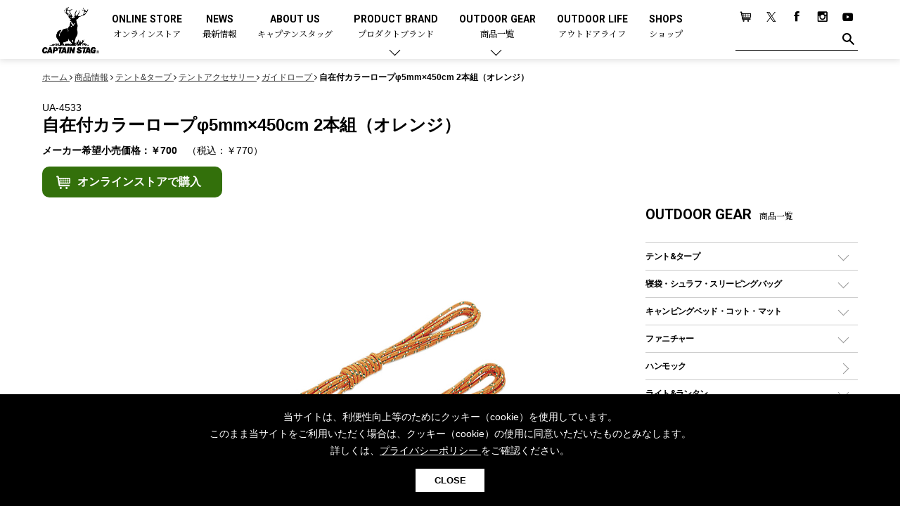

--- FILE ---
content_type: text/html; charset=UTF-8
request_url: https://www.captainstag.net/products/UA-4533.html
body_size: 72026
content:
<!DOCTYPE html>
<html dir="ltr" lang="ja">
<head>
<meta charset="UTF-8">
<meta name="viewport" content="width=device-width, user-scalable=no, initial-scale=1, maximum-scale=1">
<meta name="format-detection" content="telephone=no">
<meta http-equiv="X-UA-Compatible" content="IE=Edge, chrome=1">
<meta http-equiv="imagetoolbar" content="no">
<meta name="keywords" content="アウトドア用品,キャンプ用品,メーカー,ブランド,CAPTAIN STAG,キャプテンスタッグ">
<meta property="og:site_name" content="キャプテンスタッグ｜アウトドア用品総合ブランド">
<meta name="author" content="キャプテンスタッグ株式会社">
<meta name="description" content="アウトドア用品総合ブランド-キャプテンスタッグのガイドロープ【UA-4533 自在付カラーロープφ5mm×450cm 2本組（オレンジ）】をご紹介します。幅広いジャンルと豊富なラインナップ、そして細部までこだわり抜いて作り込まれるキャプテンスタッグのアウトドアギア。ソロキャンプやファミリーキャンプ、他にも多種多様な皆様のアウトドアライフをキャプテンスタッグのアウトドアギアで楽しみましょう。">
<meta property="og:title" content="自在付カラーロープφ5mm×450cm 2本組（オレンジ）">
<meta property="og:url" content="https://www.captainstag.net/products/UA-4533.html">
<meta property="og:image" content="https://www.captainstag.net/share/images/captainstag_ogp.jpg">
<meta property="og:description" content="アウトドア用品総合ブランド-キャプテンスタッグのガイドロープ【UA-4533 自在付カラーロープφ5mm×450cm 2本組（オレンジ）】をご紹介します。幅広いジャンルと豊富なラインナップ、そして細部までこだわり抜いて作り込まれるキャプテンスタッグのアウトドアギア。ソロキャンプやファミリーキャンプ、他にも多種多様な皆様のアウトドアライフをキャプテンスタッグのアウトドアギアで楽しみましょう。">
<meta property="og:type" content="article">
<meta name="robots" content="max-image-preview:large">
<link href="/share/css/common.css?v=1.07" rel="stylesheet" type="text/css" media="all">
<link rel="apple-touch-icon" href="/share/images/ios.png">
<link rel="icon" type="image/x-icon" href="/favicon.ico">
<link rel="Shortcut Icon" type="image/x-icon" href="/favicon.ico">
<!-- Global site tag (gtag.js) - Google Analytics -->
<script async src="https://www.googletagmanager.com/gtag/js?id=UA-10907686-7"></script>
<script>
  window.dataLayer = window.dataLayer || [];
  function gtag(){dataLayer.push(arguments);}
  gtag('js', new Date());

  gtag('config', 'UA-10907686-7');
</script>
<!-- Google Tag Manager -->
<script>(function(w,d,s,l,i){w[l]=w[l]||[];w[l].push({'gtm.start':
new Date().getTime(),event:'gtm.js'});var f=d.getElementsByTagName(s)[0],
j=d.createElement(s),dl=l!='dataLayer'?'&l='+l:'';j.async=true;j.src=
'https://www.googletagmanager.com/gtm.js?id='+i+dl;f.parentNode.insertBefore(j,f);
})(window,document,'script','dataLayer','GTM-5RFVTHT');</script>
<!-- End Google Tag Manager -->

<link rel="canonical" href="https://www.captainstag.net/products/UA-4533.html">
<title>自在付カラーロープφ5mm×450cm 2本組（オレンジ） - アウトドア・キャンプ用品 - キャプテンスタッグ</title>
</head>
<body class="sec">
<!-- Google Tag Manager (noscript) -->
<noscript><iframe src="https://www.googletagmanager.com/ns.html?id=GTM-5RFVTHT"
height="0" width="0" style="display:none;visibility:hidden"></iframe></noscript>
<!-- End Google Tag Manager (noscript) -->
<div id="page">
<header id="home_head" >
<div class="inner">

<p class="site_logo"><a href="/"><img src="/share/images/logo_w.png" alt="日本のアウトドア用品総合ブランド「キャプテンスタッグ」の公式サイト" class="home_logo home_only_img"><img src="/share/images/logo_b.png" alt="" class="sec_only_img"></a></p>

<nav class="main_menu">
<ul>
<li><a href="https://store.captainstag.net/" target="_blank">ONLINE STORE<span>オンラインストア</span></a></li>
<li><a href="/news/">NEWS<span>最新情報</span></a></li>
<li><a href="/about/">ABOUT US<span>キャプテンスタッグ</span></a></li>
<li class="parent"><a href="/products/#product_brand">PRODUCT BRAND<span>プロダクトブランド</span></a>
<div class="child_menu">
<section class="sec_child_menu">
<p class="head_2">プロダクトブランドで探す</p>
<ul>
<li><a href="/products/trekker/">トレッカー</a></li>
<li><a href="/products/cs-blacklabel/">CSブラックラベル</a></li>
<li><a href="/products/cs-classics/">CSクラシックス</a></li>
<li><a href="/products/ex-gear/">エクスギア</a></li>
<li><a href="/products/monte/">モンテ</a></li>
<li><a href="/products/campout/">キャンプアウト</a></li>
<li><a href="/products/beyond-storage/">ビヨンドストレージ</a></li>
<li><a href="/products/cs-native/">CSネイティブ</a></li>
<li><a href="/products/aprire/">アプリール</a></li>
<li><a href="/products/hula/">フラボード</a></li>
</ul>
</section>
<section class="sec_child_menu">
<p class="head_2">コラボレーションアイテムで探す</p>
<ul>
<li><a href="/products/collaboration/disney/">ディズニー</a></li>
</ul>
</section>
</div></li>
<li class="parent"><a href="/products/">OUTDOOR GEAR<span>商品一覧</span></a>
<div class="child_menu">
<section class="sec_child_menu">
<p class="head_2">商品カテゴリーで探す</p>
<div class="all_category">

<p class="head_3"><a href="/products/tent-tarp/">テント&amp;タープ</a></p>
<ul class="cate_sub_menu">
<li class="cate_sub"><a href="/products/tent-tarp/tent/">テント</a>
<ul class="cate_sub_menu">
<li class="cate_sub"><a href="/products/tent-tarp/tent/dome-tent/">ドームテント</a></li>
<li class="cate_sub"><a href="/products/tent-tarp/tent/tworoom-tent/">ツールームテント</a></li>
<li class="cate_sub"><a href="/products/tent-tarp/tent/onepole-tent/">ワンポールテント</a></li>
<li class="cate_sub"><a href="/products/tent-tarp/tent/shelter-tent/">シェルターテント</a></li>
<li class="cate_sub"><a href="/products/tent-tarp/tent/onetouch-tent/">ワンタッチテント</a></li>
<li class="cate_sub"><a href="/products/tent-tarp/tent/solo-tent/">ソロテント</a></li>
<li class="cate_sub"><a href="/products/tent-tarp/tent/unique-tent/">ロッジ型・オリジナルテント</a></li>
</ul>
</li>
<li class="cate_sub"><a href="/products/tent-tarp/tarp/">タープ</a>
<ul class="cate_sub_menu">
<li class="cate_sub"><a href="/products/tent-tarp/tarp/hexagon-tarp/">ヘキサタープ</a></li>
<li class="cate_sub"><a href="/products/tent-tarp/tarp/square-tarp/">スクエアタープ（レクタタープ）</a></li>
<li class="cate_sub"><a href="/products/tent-tarp/tarp/mesh-tarp/">メッシュタープ</a></li>
<li class="cate_sub"><a href="/products/tent-tarp/tarp/selfstanding-tarp/">自立式タープ</a></li>
<li class="cate_sub"><a href="/products/tent-tarp/tarp/shelter-tarp/">シェルター（スクリーンタープ）</a></li>
<li class="cate_sub"><a href="/products/tent-tarp/tarp/parasol/">パラソル</a></li>
</ul>
</li>
<li class="cate_sub"><a href="/products/tent-tarp/tent-accessary/">テントアクセサリー</a>
<ul class="cate_sub_menu">
<li class="cate_sub"><a href="/products/tent-tarp/tent-accessary/peg/">ペグ</a></li>
<li class="cate_sub"><a href="/products/tent-tarp/tent-accessary/pole/">ポール</a></li>
<li class="cate_sub"><a href="/products/tent-tarp/tent-accessary/grand-sheet/">グランドシート</a></li>
<li class="cate_sub"><a href="/products/tent-tarp/tent-accessary/rope/">ガイドロープ</a></li>
<li class="cate_sub"><a href="/products/tent-tarp/tent-accessary/tools/">ツール</a></li>
</ul>
</li>
</ul>
<p class="head_3"><a href="/products/sleepingbag/">寝袋・シュラフ・スリーピングバッグ</a></p>
<ul class="cate_sub_menu">
<li class="cate_sub"><a href="/products/sleepingbag/rectangle/">レクタングラー型（封筒型）シュラフ</a></li>
<li class="cate_sub"><a href="/products/sleepingbag/mummy/">マミー型（人形型）シュラフ</a></li>
<li class="cate_sub"><a href="/products/sleepingbag/inner/">インナーシュラフ</a></li>
</ul>
<p class="head_3"><a href="/products/campingbed/">キャンピングベッド・コット・マット</a></p>
<ul class="cate_sub_menu">
<li class="cate_sub"><a href="/products/campingbed/camping-cot/">キャンピングベッド・コット</a></li>
<li class="cate_sub"><a href="/products/campingbed/mattress/">マット</a></li>
<li class="cate_sub"><a href="/products/campingbed/inflatable-mattress/">インフレータブルマット</a></li>
<li class="cate_sub"><a href="/products/campingbed/pillow/">ピロー</a></li>
</ul>
<p class="head_3"><a href="/products/furniture/">ファニチャー</a></p>
<ul class="cate_sub_menu">
<li class="cate_sub"><a href="/products/furniture/outdoor-table/">アウトドアテーブル</a></li>
<li class="cate_sub"><a href="/products/furniture/outdoor-chair/">アウトドアチェア</a></li>
<li class="cate_sub"><a href="/products/furniture/leisure-sheet/">レジャーシート</a></li>
<li class="cate_sub"><a href="/products/furniture/accessory/">ファニチャーアクセサリー</a></li>
<li class="cate_sub non"><a href="/products/furniture/system-parts/">システムパーツ</a></li>
</ul>
<p class="head_3"><a href="/products/hammock/">ハンモック</a></p>
<p class="head_3"><a href="/products/light-lantern/">ライト&amp;ランタン</a></p>
<ul class="cate_sub_menu">
<li class="cate_sub"><a href="/products/light-lantern/led-lantern/">LEDランタン</a></li>
<li class="cate_sub"><a href="/products/light-lantern/gas-lantern/">ガスランタン</a></li>
<li class="cate_sub"><a href="/products/light-lantern/oil-lantern/">オイルランタン</a></li>
<li class="cate_sub"><a href="/products/light-lantern/lantern-stand/">ランタンスタンド</a></li>
<li class="cate_sub"><a href="/products/light-lantern/led/">LEDライト</a></li>
<li class="cate_sub"><a href="/products/light-lantern/head-light/">ヘッドライト</a></li>
<li class="cate_sub"><a href="/products/light-lantern/candle/">キャンドル</a></li>
</ul>
<p class="head_3"><a href="/products/gas/">ガス用品</a></p>
<ul class="cate_sub_menu">
<li class="cate_sub"><a href="/products/gas/gas-burner/">ガスバーナー</a></li>
<li class="cate_sub"><a href="/products/gas/gas-cooker/">ガスコンロ</a></li>
<li class="cate_sub"><a href="/products/gas/gas-can/">ガス缶</a></li>
<li class="cate_sub"><a href="/products/gas/gas-lantern/">ガスランタン</a></li>
<li class="cate_sub"><a href="/products/gas/gas-lighter/">ガストーチ、ライター</a></li>
</ul>
<p class="head_3"><a href="/products/bbq-bonfire/">バーベキュー&amp;焚き火</a></p>
<ul class="cate_sub_menu">
<li class="cate_sub"><a href="/products/bbq-bonfire/grill/">バーベキューコンロ、グリル</a>
<ul class="cate_sub_menu">
<li class="cate_sub"><a href="/products/bbq-bonfire/grill/standard/">スタンダードタイプグリル</a></li>
<li class="cate_sub"><a href="/products/bbq-bonfire/grill/low-style/">焚き火台タイプ（ロースタイル）グリル</a></li>
<li class="cate_sub"><a href="/products/bbq-bonfire/grill/tabletop/">卓上タイプグリル</a></li>
<li class="cate_sub"><a href="/products/bbq-bonfire/grill/party-type/">パーティータイプグリル</a></li>
<li class="cate_sub"><a href="/products/bbq-bonfire/grill/multi-use/">多用途タイプグリル</a></li>
<li class="cate_sub"><a href="/products/bbq-bonfire/grill/solo-grill/">ソロキャンプ用グリル</a></li>
</ul>
</li>
<li class="cate_sub"><a href="/products/bbq-bonfire/steel-plate/">鉄板、アミ</a></li>
<li class="cate_sub"><a href="/products/bbq-bonfire/stove/">焚き火台&amp;ストーブ</a></li>
<li class="cate_sub"><a href="/products/bbq-bonfire/fire-starter/">火起こし</a></li>
<li class="cate_sub"><a href="/products/bbq-bonfire/firepot/">火消し</a></li>
<li class="cate_sub"><a href="/products/bbq-bonfire/bbq-tools/">バーベキューツール</a></li>
<li class="cate_sub"><a href="/products/bbq-bonfire/bonfire-accessary/">焚き火アクセサリー</a></li>
<li class="cate_sub"><a href="/products/bbq-bonfire/smoker/">スモーカー、燻製器</a></li>
<li class="cate_sub"><a href="/products/bbq-bonfire/charcoal/">燃料・着火剤・炭</a></li>
</ul>
<p class="head_3"><a href="/products/tableware/">クッキング&amp;テーブルウェア</a></p>
<ul class="cate_sub_menu">
<li class="cate_sub"><a href="/products/tableware/dutch-oven/">ダッチオーブン</a></li>
<li class="cate_sub"><a href="/products/tableware/skillet/">スキレット</a></li>
<li class="cate_sub"><a href="/products/tableware/hotsandmaker/">ホットサンドメーカー</a></li>
<li class="cate_sub"><a href="/products/tableware/cooker/">クッカー、コッヘル</a></li>
<li class="cate_sub"><a href="/products/tableware/cooker-set/">クッカーセット</a></li>
<li class="cate_sub"><a href="/products/tableware/sierra-cup/">シェラカップ</a></li>
<li class="cate_sub"><a href="/products/tableware/cooking-tools/">クッキングツール</a></li>
<li class="cate_sub"><a href="/products/tableware/tong/">トング</a></li>
<li class="cate_sub"><a href="/products/tableware/knife/">ナイフ</a></li>
<li class="cate_sub"><a href="/products/tableware/dish/">食器類</a></li>
<li class="cate_sub"><a href="/products/tableware/cutlery/">カトラリー</a></li>
<li class="cate_sub"><a href="/products/tableware/tumbler/">タンブラー</a></li>
<li class="cate_sub"><a href="/products/tableware/cup/">マグカップ、カップ</a></li>
<li class="cate_sub"><a href="/products/tableware/bottle/">ステンレスボトル</a></li>
<li class="cate_sub"><a href="/products/tableware/food-bottle/">フードボトル</a></li>
<li class="cate_sub"><a href="/products/tableware/coffee/">コーヒー&amp;ミル</a></li>
<li class="cate_sub"><a href="/products/tableware/tray/">トレー</a></li>
<li class="cate_sub"><a href="/products/tableware/mat/">ランチョンマット</a></li>
<li class="cate_sub"><a href="/products/tableware/box/">ランチボックス</a></li>
<li class="cate_sub"><a href="/products/tableware/picnic-set/">ピクニックセット</a></li>
</ul>
<p class="head_3"><a href="/products/bottle/">ボトル（水筒）</a></p>
<ul class="cate_sub_menu">
<li class="cate_sub"><a href="/products/bottle/stainless-bottle/">ステンレスボトル</a>
<ul class="cate_sub_menu">
<li class="cate_sub"><a href="/products/bottle/stainless-bottle/screwtype/">スクリュータイプ </a></li>
<li class="cate_sub"><a href="/products/bottle/stainless-bottle/cuptype/">コップ付きタイプ </a></li>
<li class="cate_sub"><a href="/products/bottle/stainless-bottle/onetouch-type/">ワンタッチタイプ</a></li>
</ul>
</li>
<li class="cate_sub"><a href="/products/bottle/plastic-bottle/">プラスチックボトル</a></li>
<li class="cate_sub"><a href="/products/bottle/disney-bottle/">ディズニーボトル	</a></li>
</ul>
<p class="head_3"><a href="/products/cooler/">クーラー&amp;ジャグ</a></p>
<ul class="cate_sub_menu">
<li class="cate_sub"><a href="/products/cooler/cooler-box/">クーラーボックス</a></li>
<li class="cate_sub"><a href="/products/cooler/cooler-bag/">クーラーバッグ</a></li>
<li class="cate_sub"><a href="/products/cooler/water-jug/">ウォータージャグ</a></li>
<li class="cate_sub"><a href="/products/cooler/water-bottle/">ウォーターボトル</a></li>
<li class="cate_sub"><a href="/products/cooler/icepack/">保冷剤</a></li>
</ul>
<p class="head_3"><a href="/products/carry-case/">アウトドアキャリー&amp;コンテナ</a></p>
<ul class="cate_sub_menu">
<li class="cate_sub"><a href="/products/carry-case/outdoor-cart/">アウトドアキャリー</a></li>
<li class="cate_sub"><a href="/products/carry-case/container/">コンテナ</a></li>
</ul>
<p class="head_3"><a href="/products/outdoor-goods/">アウトドア雑貨</a></p>
<ul class="cate_sub_menu">
<li class="cate_sub"><a href="/products/outdoor-goods/bag/">バックパック&amp;バッグ</a>
<ul class="cate_sub_menu">
<li class="cate_sub"><a href="/products/outdoor-goods/bag/daybag/">デイパック、ウェストバッグ</a></li>
<li class="cate_sub"><a href="/products/outdoor-goods/bag/backpack/">リュック、バックパック</a></li>
<li class="cate_sub"><a href="/products/outdoor-goods/bag/taught/">トートバッグ、サコッシュ</a></li>
<li class="cate_sub"><a href="/products/outdoor-goods/bag/shopping-carry/">ショッピングキャリー</a></li>
<li class="cate_sub"><a href="/products/outdoor-goods/bag/suitcase/">スーツケース</a></li>
</ul>
</li>
<li class="cate_sub"><a href="/products/outdoor-goods/other-goods/">その他アウトドア雑貨</a>
<ul class="cate_sub_menu">
<li class="cate_sub"><a href="/products/outdoor-goods/other-goods/carabiner/">カラビナ</a></li>
<li class="cate_sub"><a href="/products/outdoor-goods/other-goods/rain/">レイン</a></li>
<li class="cate_sub"><a href="/products/outdoor-goods/other-goods/spray/">スプレー関係</a></li>
<li class="cate_sub"><a href="/products/outdoor-goods/other-goods/tools/">ツール、他</a></li>
</ul>
</li>
</ul>
<p class="head_3"><a href="/products/canoe-sup/">カヌー&amp;SUP</a></p>
<ul class="cate_sub_menu">
<li class="cate_sub"><a href="/products/canoe-sup/inflatables/">インフレータブル</a></li>
<li class="cate_sub"><a href="/products/canoe-sup/canoe/">カヌー</a></li>
<li class="cate_sub"><a href="/products/canoe-sup/kayak/">カヤック</a></li>
<li class="cate_sub"><a href="/products/canoe-sup/sup/">SUP</a></li>
<li class="cate_sub"><a href="/products/canoe-sup/paddle/">パドル</a></li>
<li class="cate_sub"><a href="/products/canoe-sup/floating-vest/">フローティングベスト</a></li>
<li class="cate_sub"><a href="/products/canoe-sup/helmet/">ヘルメット</a></li>
<li class="cate_sub"><a href="/products/canoe-sup/air-pump/">エアーポンプ</a></li>
<li class="cate_sub"><a href="/products/canoe-sup/accessory/">アクセサリー</a></li>
</ul>
<p class="head_3"><a href="/products/cycles/">自転車</a></p>
<ul class="cate_sub_menu">
<li class="cate_sub"><a href="/products/cycles/folding-bike/">折りたたみ自転車</a></li>
<li class="cate_sub"><a href="/products/cycles/sports-cycle/">スポーツサイクル</a></li>
<li class="cate_sub"><a href="/products/cycles/city-cycle/">シティサイクル</a></li>
<li class="cate_sub"><a href="/products/cycles/kids-bike/">子供向け自転車</a></li>
<li class="cate_sub"><a href="/products/cycles/cycle-parts/">自転車部品</a></li>
<li class="cate_sub"><a href="/products/cycles/cycle-accessories/">自転車用アクセサリー</a></li>
<li class="cate_sub"><a href="/products/cycles/cycle-wear/">自転車ウェア</a></li>
</ul>
<p class="head_3"><a href="/products/activity/">アクティビティ</a></p>
<ul class="cate_sub_menu">
<li class="cate_sub"><a href="/products/activity/marine/">マリン</a>
<ul class="cate_sub_menu">
<li class="cate_sub"><a href="/products/activity/marine/bodyboard/">ボディボード</a></li>
<li class="cate_sub"><a href="/products/activity/marine/rashguard/">ラッシュガード</a></li>
<li class="cate_sub"><a href="/products/activity/marine/beach-sandal/">ビーチサンダル</a></li>
<li class="cate_sub"><a href="/products/activity/marine/tent/">テント</a></li>
<li class="cate_sub"><a href="/products/activity/marine/parasol/">パラソル</a></li>
<li class="cate_sub"><a href="/products/activity/marine/vest/">フローティングベスト</a></li>
<li class="cate_sub"><a href="/products/activity/marine/helmet/">ヘルメット</a></li>
<li class="cate_sub"><a href="/products/activity/marine/airpump/">エアーポンプ</a></li>
<li class="cate_sub"><a href="/products/activity/marine/beachtent/">ビーチテント</a></li>
</ul>
</li>
<li class="cate_sub"><a href="/products/activity/winter/">ウィンター</a>
<ul class="cate_sub_menu">
<li class="cate_sub non"><a href="/products/activity/winter/snow-grabber/">スノーグラバー</a></li>
<li class="cate_sub"><a href="/products/activity/winter/snow-shoes/">スノーシュー</a></li>
<li class="cate_sub"><a href="/products/activity/winter/winter-clothes/">防寒ウェア</a></li>
<li class="cate_sub"><a href="/products/activity/winter/tool-accessary/">ツール&amp;アクセサリー</a></li>
</ul>
</li>
<li class="cate_sub"><a href="/products/activity/trekking/">トレッキング</a>
<ul class="cate_sub_menu">
<li class="cate_sub"><a href="/products/activity/trekking/stick/">トレッキングステッキ</a></li>
<li class="cate_sub"><a href="/products/activity/trekking/trekking-accessary/">トレッキングアクセサリー</a></li>
</ul>
</li>
<li class="cate_sub"><a href="/products/activity/playgoods/">プレイグッズ</a></li>
<li class="cate_sub"><a href="/products/activity/wellness/">ウェルネス</a>
<ul class="cate_sub_menu">
<li class="cate_sub"><a href="/products/activity/wellness/accessory/">アクセサリー</a></li>
<li class="cate_sub"><a href="/products/activity/wellness/ware/">ウェア、タオル</a></li>
</ul>
</li>
<li class="cate_sub"><a href="/products/activity/fitness/">フィットネス</a>
<ul class="cate_sub_menu">
<li class="cate_sub"><a href="/products/activity/fitness/fitness-wear/">ウェア</a></li>
<li class="cate_sub"><a href="/products/activity/fitness/fitness-accessary/">アクセサリー</a></li>
</ul>
</li>
</ul>
<p class="head_3"><a href="/products/alcoholic-beverages/">酒類・Alcoholic Beverages</a></p>
<p class="head_3"><a href="/products/others/">その他</a></p>
<ul class="cate_sub_menu">
<li class="cate_sub"><a href="/products/others/gardening/">ガーデニング</a></li>
<li class="cate_sub"><a href="/products/others/hot-water-bottle/">湯たんぽ</a></li>
<li class="cate_sub"><a href="/products/others/emergency-supply/">防災用品</a></li>
</ul>

</div>

</section>
</div></li>

<li><a href="/outdoor-life/" target="_blank">OUTDOOR LIFE<span>アウトドアライフ</span></a></li>
<li><a href="/shop/">SHOPS<span>ショップ</span></a></li>
</ul>
</nav>
<aside class="sub_menu">
<ul>
<li><a href="https://store.captainstag.net" target="_blank"><img src="/share/images/btn_cart.png" alt="Online Store"></a></li>
<li><a href="https://x.com/captainstag_jp" target="_blank"><img src="/share/images/btn_tw.png?0123" alt="twitter"></a></li>
<li><a href="https://www.facebook.com/captainstag.outdoor" target="_blank"><img src="/share/images/btn_fb.png" alt="facebook"></a></li>
<li><a href="https://www.instagram.com/captainstag/" target="_blank"><img src="/share/images/btn_ins.png" alt="Instagram"></a></li>
<li><a href="https://www.youtube.com/channel/UCUuAkmGFFq1Nm0RPrTA8LwQ/featured" target="_blank"><img src="/share/images/btn_yt.png" alt="Youtube"></a></li>
</ul>
<form class="search_area" method="get" action="/pcms/mt/mt-search.cgi">
<input type="text" name="search" class="txt_h_search"><button class="btn_h_search"><img src="/share/images/btn_find.png" alt="" class="home_only_img"><img src="/share/images/btn_find_b.png" alt="" class="sec_only_img"></button><input type="hidden" name="IncludeBlogs" value="1,2,3,4,5"></form>
</aside>
</div>
</header>

<header id="page_head" >
<div class="inner">

<p class="site_logo"><a href="/"><img src="/share/images/logo_b.png" alt="日本のアウトドア用品総合ブランド「キャプテンスタッグ」の公式サイト" class="home_logo"></a></p>

<button class="btn_menu"></button>
</div>
</header>
<nav class="side_menu">
<aside class="sub_menu">
<ul>
<li><a href="https://store.captainstag.net" target="_blank"><img src="/share/images/btn_cart.png" alt="Online Store"></a></li>
<li><a href="https://x.com/captainstag_jp" target="_blank"><img src="/share/images/btn_tw.png?0123" alt="twitter"></a></li>
<li><a href="https://www.facebook.com/captainstag.outdoor" target="_blank"><img src="/share/images/btn_fb.png" alt="facebook"></a></li>
<li><a href="https://www.instagram.com/captainstag/" target="_blank"><img src="/share/images/btn_ins.png" alt="Instagram"></a></li>
<li><a href="https://www.youtube.com/channel/UCUuAkmGFFq1Nm0RPrTA8LwQ/featured" target="_blank"><img src="/share/images/btn_yt.png" alt="Youtube"></a></li>
</ul>
<form class="search_area" method="get" action="/pcms/mt/mt-search.cgi">
<input type="text" name="search" class="txt_h_search"><button class="btn_h_search"><img src="/share/images/btn_find.png" alt=""></button><input type="hidden" name="IncludeBlogs" value="1,2,3,4,5"></form>
</aside>

<ul class="main_menu">
<li><a href="/news/">NEWS<span>最新情報</span></a></li>
<li><a href="/about/">ABOUT US<span>キャプテンスタッグ</span></a></li>
<li class="parent"><a href="#">PRODUCT BRAND<span>プロダクトブランド</span></a>
<section class="sec_child_menu">
<p class="head_2">プロダクトブランドで探す</p>
<p class="head_3"><a href="/products/trekker/">トレッカー</a></p>
<p class="head_3"><a href="/products/cs-blacklabel/">CSブラックラベル</a></p>
<p class="head_3"><a href="/products/cs-classics/">CSクラシックス</a></p>
<p class="head_3"><a href="/products/ex-gear/">エクスギア</a></p>
<p class="head_3"><a href="/products/monte/">モンテ</a></p>
<p class="head_3"><a href="/products/campout/">キャンプアウト</a></p>
<p class="head_3"><a href="/products/beyond-storage/">ビヨンドストレージ</a></p>
<p class="head_3"><a href="/products/cs-native/">CSネイティブ</a></p>
<p class="head_3"><a href="/products/aprire/">アプリール</a></p>
<p class="head_3"><a href="/products/hula/">フラボード</a></p>
<p class="head_3"><a href="/products/collaboration/">コラボアイテム</a></p>
<ul class="cate_sub_menu">
<li class="cate_sub"><a href="/products/collaboration/disney/">ディズニー</a></li>
</ul>

</section></li>
<li class="parent"><a href="#">OUTDOOR GEAR<span>商品一覧</span></a>
<section class="sec_child_menu">
<ul class="cate_sub_menu">
<li class="cate_sub"><a href="/products/">全てのアウトドア・キャンプ用品一覧<i class="sp_i">を見る</i></a></li>
</ul>
<p class="head_2">商品カテゴリーで探す</p>

<p class="head_3"><a href="/products/tent-tarp/">テント&amp;タープ</a></p>
<ul class="cate_sub_menu">
<li class="cate_sub"><a href="/products/tent-tarp/tent/">テント</a>
<ul class="cate_sub_menu">
<li class="cate_sub"><a href="/products/tent-tarp/tent/dome-tent/">ドームテント</a></li>
<li class="cate_sub"><a href="/products/tent-tarp/tent/tworoom-tent/">ツールームテント</a></li>
<li class="cate_sub"><a href="/products/tent-tarp/tent/onepole-tent/">ワンポールテント</a></li>
<li class="cate_sub"><a href="/products/tent-tarp/tent/shelter-tent/">シェルターテント</a></li>
<li class="cate_sub"><a href="/products/tent-tarp/tent/onetouch-tent/">ワンタッチテント</a></li>
<li class="cate_sub"><a href="/products/tent-tarp/tent/solo-tent/">ソロテント</a></li>
<li class="cate_sub"><a href="/products/tent-tarp/tent/unique-tent/">ロッジ型・オリジナルテント</a></li>
</ul>
</li>
<li class="cate_sub"><a href="/products/tent-tarp/tarp/">タープ</a>
<ul class="cate_sub_menu">
<li class="cate_sub"><a href="/products/tent-tarp/tarp/hexagon-tarp/">ヘキサタープ</a></li>
<li class="cate_sub"><a href="/products/tent-tarp/tarp/square-tarp/">スクエアタープ（レクタタープ）</a></li>
<li class="cate_sub"><a href="/products/tent-tarp/tarp/mesh-tarp/">メッシュタープ</a></li>
<li class="cate_sub"><a href="/products/tent-tarp/tarp/selfstanding-tarp/">自立式タープ</a></li>
<li class="cate_sub"><a href="/products/tent-tarp/tarp/shelter-tarp/">シェルター（スクリーンタープ）</a></li>
<li class="cate_sub"><a href="/products/tent-tarp/tarp/parasol/">パラソル</a></li>
</ul>
</li>
<li class="cate_sub"><a href="/products/tent-tarp/tent-accessary/">テントアクセサリー</a>
<ul class="cate_sub_menu">
<li class="cate_sub"><a href="/products/tent-tarp/tent-accessary/peg/">ペグ</a></li>
<li class="cate_sub"><a href="/products/tent-tarp/tent-accessary/pole/">ポール</a></li>
<li class="cate_sub"><a href="/products/tent-tarp/tent-accessary/grand-sheet/">グランドシート</a></li>
<li class="cate_sub"><a href="/products/tent-tarp/tent-accessary/rope/">ガイドロープ</a></li>
<li class="cate_sub"><a href="/products/tent-tarp/tent-accessary/tools/">ツール</a></li>
</ul>
</li>
</ul>
<p class="head_3"><a href="/products/sleepingbag/">寝袋・シュラフ・スリーピングバッグ</a></p>
<ul class="cate_sub_menu">
<li class="cate_sub"><a href="/products/sleepingbag/rectangle/">レクタングラー型（封筒型）シュラフ</a></li>
<li class="cate_sub"><a href="/products/sleepingbag/mummy/">マミー型（人形型）シュラフ</a></li>
<li class="cate_sub"><a href="/products/sleepingbag/inner/">インナーシュラフ</a></li>
</ul>
<p class="head_3"><a href="/products/campingbed/">キャンピングベッド・コット・マット</a></p>
<ul class="cate_sub_menu">
<li class="cate_sub"><a href="/products/campingbed/camping-cot/">キャンピングベッド・コット</a></li>
<li class="cate_sub"><a href="/products/campingbed/mattress/">マット</a></li>
<li class="cate_sub"><a href="/products/campingbed/inflatable-mattress/">インフレータブルマット</a></li>
<li class="cate_sub"><a href="/products/campingbed/pillow/">ピロー</a></li>
</ul>
<p class="head_3"><a href="/products/furniture/">ファニチャー</a></p>
<ul class="cate_sub_menu">
<li class="cate_sub"><a href="/products/furniture/outdoor-table/">アウトドアテーブル</a></li>
<li class="cate_sub"><a href="/products/furniture/outdoor-chair/">アウトドアチェア</a></li>
<li class="cate_sub"><a href="/products/furniture/leisure-sheet/">レジャーシート</a></li>
<li class="cate_sub"><a href="/products/furniture/accessory/">ファニチャーアクセサリー</a></li>
<li class="cate_sub non"><a href="/products/furniture/system-parts/">システムパーツ</a></li>
</ul>
<p class="head_3"><a href="/products/hammock/">ハンモック</a></p>
<p class="head_3"><a href="/products/light-lantern/">ライト&amp;ランタン</a></p>
<ul class="cate_sub_menu">
<li class="cate_sub"><a href="/products/light-lantern/led-lantern/">LEDランタン</a></li>
<li class="cate_sub"><a href="/products/light-lantern/gas-lantern/">ガスランタン</a></li>
<li class="cate_sub"><a href="/products/light-lantern/oil-lantern/">オイルランタン</a></li>
<li class="cate_sub"><a href="/products/light-lantern/lantern-stand/">ランタンスタンド</a></li>
<li class="cate_sub"><a href="/products/light-lantern/led/">LEDライト</a></li>
<li class="cate_sub"><a href="/products/light-lantern/head-light/">ヘッドライト</a></li>
<li class="cate_sub"><a href="/products/light-lantern/candle/">キャンドル</a></li>
</ul>
<p class="head_3"><a href="/products/gas/">ガス用品</a></p>
<ul class="cate_sub_menu">
<li class="cate_sub"><a href="/products/gas/gas-burner/">ガスバーナー</a></li>
<li class="cate_sub"><a href="/products/gas/gas-cooker/">ガスコンロ</a></li>
<li class="cate_sub"><a href="/products/gas/gas-can/">ガス缶</a></li>
<li class="cate_sub"><a href="/products/gas/gas-lantern/">ガスランタン</a></li>
<li class="cate_sub"><a href="/products/gas/gas-lighter/">ガストーチ、ライター</a></li>
</ul>
<p class="head_3"><a href="/products/bbq-bonfire/">バーベキュー&amp;焚き火</a></p>
<ul class="cate_sub_menu">
<li class="cate_sub"><a href="/products/bbq-bonfire/grill/">バーベキューコンロ、グリル</a>
<ul class="cate_sub_menu">
<li class="cate_sub"><a href="/products/bbq-bonfire/grill/standard/">スタンダードタイプグリル</a></li>
<li class="cate_sub"><a href="/products/bbq-bonfire/grill/low-style/">焚き火台タイプ（ロースタイル）グリル</a></li>
<li class="cate_sub"><a href="/products/bbq-bonfire/grill/tabletop/">卓上タイプグリル</a></li>
<li class="cate_sub"><a href="/products/bbq-bonfire/grill/party-type/">パーティータイプグリル</a></li>
<li class="cate_sub"><a href="/products/bbq-bonfire/grill/multi-use/">多用途タイプグリル</a></li>
<li class="cate_sub"><a href="/products/bbq-bonfire/grill/solo-grill/">ソロキャンプ用グリル</a></li>
</ul>
</li>
<li class="cate_sub"><a href="/products/bbq-bonfire/steel-plate/">鉄板、アミ</a></li>
<li class="cate_sub"><a href="/products/bbq-bonfire/stove/">焚き火台&amp;ストーブ</a></li>
<li class="cate_sub"><a href="/products/bbq-bonfire/fire-starter/">火起こし</a></li>
<li class="cate_sub"><a href="/products/bbq-bonfire/firepot/">火消し</a></li>
<li class="cate_sub"><a href="/products/bbq-bonfire/bbq-tools/">バーベキューツール</a></li>
<li class="cate_sub"><a href="/products/bbq-bonfire/bonfire-accessary/">焚き火アクセサリー</a></li>
<li class="cate_sub"><a href="/products/bbq-bonfire/smoker/">スモーカー、燻製器</a></li>
<li class="cate_sub"><a href="/products/bbq-bonfire/charcoal/">燃料・着火剤・炭</a></li>
</ul>
<p class="head_3"><a href="/products/tableware/">クッキング&amp;テーブルウェア</a></p>
<ul class="cate_sub_menu">
<li class="cate_sub"><a href="/products/tableware/dutch-oven/">ダッチオーブン</a></li>
<li class="cate_sub"><a href="/products/tableware/skillet/">スキレット</a></li>
<li class="cate_sub"><a href="/products/tableware/hotsandmaker/">ホットサンドメーカー</a></li>
<li class="cate_sub"><a href="/products/tableware/cooker/">クッカー、コッヘル</a></li>
<li class="cate_sub"><a href="/products/tableware/cooker-set/">クッカーセット</a></li>
<li class="cate_sub"><a href="/products/tableware/sierra-cup/">シェラカップ</a></li>
<li class="cate_sub"><a href="/products/tableware/cooking-tools/">クッキングツール</a></li>
<li class="cate_sub"><a href="/products/tableware/tong/">トング</a></li>
<li class="cate_sub"><a href="/products/tableware/knife/">ナイフ</a></li>
<li class="cate_sub"><a href="/products/tableware/dish/">食器類</a></li>
<li class="cate_sub"><a href="/products/tableware/cutlery/">カトラリー</a></li>
<li class="cate_sub"><a href="/products/tableware/tumbler/">タンブラー</a></li>
<li class="cate_sub"><a href="/products/tableware/cup/">マグカップ、カップ</a></li>
<li class="cate_sub"><a href="/products/tableware/bottle/">ステンレスボトル</a></li>
<li class="cate_sub"><a href="/products/tableware/food-bottle/">フードボトル</a></li>
<li class="cate_sub"><a href="/products/tableware/coffee/">コーヒー&amp;ミル</a></li>
<li class="cate_sub"><a href="/products/tableware/tray/">トレー</a></li>
<li class="cate_sub"><a href="/products/tableware/mat/">ランチョンマット</a></li>
<li class="cate_sub"><a href="/products/tableware/box/">ランチボックス</a></li>
<li class="cate_sub"><a href="/products/tableware/picnic-set/">ピクニックセット</a></li>
</ul>
<p class="head_3"><a href="/products/bottle/">ボトル（水筒）</a></p>
<ul class="cate_sub_menu">
<li class="cate_sub"><a href="/products/bottle/stainless-bottle/">ステンレスボトル</a>
<ul class="cate_sub_menu">
<li class="cate_sub"><a href="/products/bottle/stainless-bottle/screwtype/">スクリュータイプ </a></li>
<li class="cate_sub"><a href="/products/bottle/stainless-bottle/cuptype/">コップ付きタイプ </a></li>
<li class="cate_sub"><a href="/products/bottle/stainless-bottle/onetouch-type/">ワンタッチタイプ</a></li>
</ul>
</li>
<li class="cate_sub"><a href="/products/bottle/plastic-bottle/">プラスチックボトル</a></li>
<li class="cate_sub"><a href="/products/bottle/disney-bottle/">ディズニーボトル	</a></li>
</ul>
<p class="head_3"><a href="/products/cooler/">クーラー&amp;ジャグ</a></p>
<ul class="cate_sub_menu">
<li class="cate_sub"><a href="/products/cooler/cooler-box/">クーラーボックス</a></li>
<li class="cate_sub"><a href="/products/cooler/cooler-bag/">クーラーバッグ</a></li>
<li class="cate_sub"><a href="/products/cooler/water-jug/">ウォータージャグ</a></li>
<li class="cate_sub"><a href="/products/cooler/water-bottle/">ウォーターボトル</a></li>
<li class="cate_sub"><a href="/products/cooler/icepack/">保冷剤</a></li>
</ul>
<p class="head_3"><a href="/products/carry-case/">アウトドアキャリー&amp;コンテナ</a></p>
<ul class="cate_sub_menu">
<li class="cate_sub"><a href="/products/carry-case/outdoor-cart/">アウトドアキャリー</a></li>
<li class="cate_sub"><a href="/products/carry-case/container/">コンテナ</a></li>
</ul>
<p class="head_3"><a href="/products/outdoor-goods/">アウトドア雑貨</a></p>
<ul class="cate_sub_menu">
<li class="cate_sub"><a href="/products/outdoor-goods/bag/">バックパック&amp;バッグ</a>
<ul class="cate_sub_menu">
<li class="cate_sub"><a href="/products/outdoor-goods/bag/daybag/">デイパック、ウェストバッグ</a></li>
<li class="cate_sub"><a href="/products/outdoor-goods/bag/backpack/">リュック、バックパック</a></li>
<li class="cate_sub"><a href="/products/outdoor-goods/bag/taught/">トートバッグ、サコッシュ</a></li>
<li class="cate_sub"><a href="/products/outdoor-goods/bag/shopping-carry/">ショッピングキャリー</a></li>
<li class="cate_sub"><a href="/products/outdoor-goods/bag/suitcase/">スーツケース</a></li>
</ul>
</li>
<li class="cate_sub"><a href="/products/outdoor-goods/other-goods/">その他アウトドア雑貨</a>
<ul class="cate_sub_menu">
<li class="cate_sub"><a href="/products/outdoor-goods/other-goods/carabiner/">カラビナ</a></li>
<li class="cate_sub"><a href="/products/outdoor-goods/other-goods/rain/">レイン</a></li>
<li class="cate_sub"><a href="/products/outdoor-goods/other-goods/spray/">スプレー関係</a></li>
<li class="cate_sub"><a href="/products/outdoor-goods/other-goods/tools/">ツール、他</a></li>
</ul>
</li>
</ul>
<p class="head_3"><a href="/products/canoe-sup/">カヌー&amp;SUP</a></p>
<ul class="cate_sub_menu">
<li class="cate_sub"><a href="/products/canoe-sup/inflatables/">インフレータブル</a></li>
<li class="cate_sub"><a href="/products/canoe-sup/canoe/">カヌー</a></li>
<li class="cate_sub"><a href="/products/canoe-sup/kayak/">カヤック</a></li>
<li class="cate_sub"><a href="/products/canoe-sup/sup/">SUP</a></li>
<li class="cate_sub"><a href="/products/canoe-sup/paddle/">パドル</a></li>
<li class="cate_sub"><a href="/products/canoe-sup/floating-vest/">フローティングベスト</a></li>
<li class="cate_sub"><a href="/products/canoe-sup/helmet/">ヘルメット</a></li>
<li class="cate_sub"><a href="/products/canoe-sup/air-pump/">エアーポンプ</a></li>
<li class="cate_sub"><a href="/products/canoe-sup/accessory/">アクセサリー</a></li>
</ul>
<p class="head_3"><a href="/products/cycles/">自転車</a></p>
<ul class="cate_sub_menu">
<li class="cate_sub"><a href="/products/cycles/folding-bike/">折りたたみ自転車</a></li>
<li class="cate_sub"><a href="/products/cycles/sports-cycle/">スポーツサイクル</a></li>
<li class="cate_sub"><a href="/products/cycles/city-cycle/">シティサイクル</a></li>
<li class="cate_sub"><a href="/products/cycles/kids-bike/">子供向け自転車</a></li>
<li class="cate_sub"><a href="/products/cycles/cycle-parts/">自転車部品</a></li>
<li class="cate_sub"><a href="/products/cycles/cycle-accessories/">自転車用アクセサリー</a></li>
<li class="cate_sub"><a href="/products/cycles/cycle-wear/">自転車ウェア</a></li>
</ul>
<p class="head_3"><a href="/products/activity/">アクティビティ</a></p>
<ul class="cate_sub_menu">
<li class="cate_sub"><a href="/products/activity/marine/">マリン</a>
<ul class="cate_sub_menu">
<li class="cate_sub"><a href="/products/activity/marine/bodyboard/">ボディボード</a></li>
<li class="cate_sub"><a href="/products/activity/marine/rashguard/">ラッシュガード</a></li>
<li class="cate_sub"><a href="/products/activity/marine/beach-sandal/">ビーチサンダル</a></li>
<li class="cate_sub"><a href="/products/activity/marine/tent/">テント</a></li>
<li class="cate_sub"><a href="/products/activity/marine/parasol/">パラソル</a></li>
<li class="cate_sub"><a href="/products/activity/marine/vest/">フローティングベスト</a></li>
<li class="cate_sub"><a href="/products/activity/marine/helmet/">ヘルメット</a></li>
<li class="cate_sub"><a href="/products/activity/marine/airpump/">エアーポンプ</a></li>
<li class="cate_sub"><a href="/products/activity/marine/beachtent/">ビーチテント</a></li>
</ul>
</li>
<li class="cate_sub"><a href="/products/activity/winter/">ウィンター</a>
<ul class="cate_sub_menu">
<li class="cate_sub non"><a href="/products/activity/winter/snow-grabber/">スノーグラバー</a></li>
<li class="cate_sub"><a href="/products/activity/winter/snow-shoes/">スノーシュー</a></li>
<li class="cate_sub"><a href="/products/activity/winter/winter-clothes/">防寒ウェア</a></li>
<li class="cate_sub"><a href="/products/activity/winter/tool-accessary/">ツール&amp;アクセサリー</a></li>
</ul>
</li>
<li class="cate_sub"><a href="/products/activity/trekking/">トレッキング</a>
<ul class="cate_sub_menu">
<li class="cate_sub"><a href="/products/activity/trekking/stick/">トレッキングステッキ</a></li>
<li class="cate_sub"><a href="/products/activity/trekking/trekking-accessary/">トレッキングアクセサリー</a></li>
</ul>
</li>
<li class="cate_sub"><a href="/products/activity/playgoods/">プレイグッズ</a></li>
<li class="cate_sub"><a href="/products/activity/wellness/">ウェルネス</a>
<ul class="cate_sub_menu">
<li class="cate_sub"><a href="/products/activity/wellness/accessory/">アクセサリー</a></li>
<li class="cate_sub"><a href="/products/activity/wellness/ware/">ウェア、タオル</a></li>
</ul>
</li>
<li class="cate_sub"><a href="/products/activity/fitness/">フィットネス</a>
<ul class="cate_sub_menu">
<li class="cate_sub"><a href="/products/activity/fitness/fitness-wear/">ウェア</a></li>
<li class="cate_sub"><a href="/products/activity/fitness/fitness-accessary/">アクセサリー</a></li>
</ul>
</li>
</ul>
<p class="head_3"><a href="/products/alcoholic-beverages/">酒類・Alcoholic Beverages</a></p>
<p class="head_3"><a href="/products/others/">その他</a></p>
<ul class="cate_sub_menu">
<li class="cate_sub"><a href="/products/others/gardening/">ガーデニング</a></li>
<li class="cate_sub"><a href="/products/others/hot-water-bottle/">湯たんぽ</a></li>
<li class="cate_sub"><a href="/products/others/emergency-supply/">防災用品</a></li>
</ul>

<p class="head_2">アクティビティで探す</p>
<ul class="cate_sub_menu">
<li class="cate_sub"><a href="/products/activity/wellness/">ウェルネス</a></li>
<li class="cate_sub"><a href="/products/activity/fitness/">フィットネス</a></li>
<li class="cate_sub"><a href="/products/activity/winter/">ウィンター</a></li>
<li class="cate_sub"><a href="/products/activity/playgoods/">プレイグッズ</a></li>
<li class="cate_sub"><a href="/products/activity/marine/">マリン</a></li>
<li class="cate_sub"><a href="/products/activity/trekking/">トレッキング</a></li>
</ul>
</section></li>
<li><a href="/outdoor-life/" target="_blank">OUTDOOR LIFE<span>アウトドアライフ</span></a></li>
<li><a href="/shop/">SHOPS<span>ショップ</span></a></li>
</ul>

<div class="sp_menu">
<p class="sp_sub_contact"><a href="https://store.captainstag.net/" target="_blank">キャプテンスタッグ<br>公式オンラインストア</a><a href="/contact/">お問い合わせ</a></p>
<ul class="sp_sub_menu sp_b">
<li><a href="/about/">キャプテンスタッグ について</a></li>
<li><a href="/ambassadors/">AMBASSADOR</a></li>
<li><a href="/catalog/">CATALOG</a></li>
<li><a href="/link/">提携キャンプ場・関連サイト</a></li>
<li><a href="/company/">会社案内</a></li>
<li><a href="/faq/">よくある質問</a></li>
<li><a href="https://www.p-life.co.jp/etc.php?k=_113" target="_blank">採用情報</a></li>
<li><a href="/sns">SNSコミュニティガイドライン</a></li>
<li><a href="/privacy/">プライバシーポリシー</a></li>
<li><a href="/customer-abuse/">カスタマーハラスメントに対する基本方針</a></li>
</ul>
</div>
</nav>
<div class="ov"></div>
<div id="content" class="sec_product_area">
<main id="main">
<div class="inner">
<div class="path" itemscope itemtype="http://schema.org/BreadcrumbList">
<p><span itemprop="itemListElement" itemscope itemtype="http://schema.org/ListItem"><a itemprop="item" href="/"><span
itemprop="name">ホーム </span></a><meta itemprop="position" content="1"/></span>
<i class="fa fa-angle-right" aria-hidden="true"></i>
<span itemprop="itemListElement" itemscope
itemtype="http://schema.org/ListItem"><a itemprop="item" href="/products/"><span itemprop="name" class="now">商品情報</span></a><meta itemprop="position"
content="2"></span>
<i class="fa fa-angle-right" aria-hidden="true"></i>

<span itemprop="itemListElement" itemscope itemtype="http://schema.org/ListItem"><a itemprop="item" href="https://www.captainstag.net/products/tent-tarp/"><span itemprop="name">テント&タープ </span></a><meta itemprop="position" content="3"/></span>
<i class="fa fa-angle-right" aria-hidden="true"></i>


<span itemprop="itemListElement" itemscope itemtype="http://schema.org/ListItem"><a itemprop="item" href="https://www.captainstag.net/products/tent-tarp/tent-accessary/"><span itemprop="name">テントアクセサリー </span></a><meta itemprop="position" content="4"/></span>
<i class="fa fa-angle-right" aria-hidden="true"></i>


<span itemprop="itemListElement" itemscope itemtype="http://schema.org/ListItem"><a itemprop="item" href="https://www.captainstag.net/products/tent-tarp/tent-accessary/rope/"><span itemprop="name">ガイドロープ </span></a><meta itemprop="position" content="5"/></span>
<i class="fa fa-angle-right" aria-hidden="true"></i>
<span itemprop="itemListElement" itemscope itemtype="http://schema.org/ListItem"><a itemprop="item" href="https://www.captainstag.net/products/UA-4533.html"><span itemprop="name">自在付カラーロープφ5mm×450cm 2本組（オレンジ）</span></a><meta itemprop="position" content="6"/></span></p>
</div>
<header class="item_area_head">
<p class="product_id">UA-4533</p>
<h1><em>自在付カラーロープφ5mm×450cm 2本組（オレンジ）</em></h1>
<p class="product_proce">メーカー希望小売価格：￥700　<small>（税込：￥770）</small></p>
</header><p><a href="https://store.captainstag.net/products/detail/8417" target="_blank" class="btn_pro_ec">オンラインストアで購入</a></p>

<section class="item_main">
<div class="item_area">
<div class="item_main_image"><ul><li><img src="/item_img/l/UA-4533.jpg" alt=""><p></p></li>



















</ul></div>
<div class="item_main_image_s"><ul>
<li><img src="/item_img/s/UA-4533.jpg" alt=""></li>



















</ul></div>
</div>
<div class="txt_product">
<p></p>
<p></p>
</div>
<div class="txt_product_spec">
<table>
<tr>
<th scope="row">製品サイズ(約)</th>
<td>φ5mm×450cm</td>
</tr>



<tr>
<th scope="row">材質（品質）</th>
<td>ロープ：ポリプロピレン、自在：ポリスチレン</td>
</tr>

<tr>
<th scope="row">原産国</th>
<td>中国</td>
</tr>
<tr>
<th scope="row">JANコード</th>
<td>4560464277708</td>
</tr>
</table>
<p class="notes">※製品改良のため外観および仕様は、予告なく変更することがあります。<br>
<br>
※レンタル等による貸し出し、オークション等による転売や中古販売、及び譲渡によって発生した故障・損傷・劣化・損害・事故などにつきましては、一切責任を負いかねますので予めご了承ください。</p></div>
<div class="txt_product_entry"><h2>UA-4533 自在付カラーロープφ5mm×450cm 2本組（オレンジ）</h2></div>



</section>
<aside class="item_sub">
<h2>OUTDOOR GEAR <span>商品一覧</span></h2>
<h3><a href="/products/tent-tarp/">テント&amp;タープ</a></h3>
<ul class="cate_sub_menu">
<li class="cate_sub"><a href="/products/tent-tarp/tent/">テント</a>
<ul class="cate_sub_menu">
<li class="cate_sub"><a href="/products/tent-tarp/tent/dome-tent/">ドームテント</a></li>
<li class="cate_sub"><a href="/products/tent-tarp/tent/tworoom-tent/">ツールームテント</a></li>
<li class="cate_sub"><a href="/products/tent-tarp/tent/onepole-tent/">ワンポールテント</a></li>
<li class="cate_sub"><a href="/products/tent-tarp/tent/shelter-tent/">シェルターテント</a></li>
<li class="cate_sub"><a href="/products/tent-tarp/tent/onetouch-tent/">ワンタッチテント</a></li>
<li class="cate_sub"><a href="/products/tent-tarp/tent/solo-tent/">ソロテント</a></li>
<li class="cate_sub"><a href="/products/tent-tarp/tent/unique-tent/">ロッジ型・オリジナルテント</a></li>
</ul>
</li>
<li class="cate_sub"><a href="/products/tent-tarp/tarp/">タープ</a>
<ul class="cate_sub_menu">
<li class="cate_sub"><a href="/products/tent-tarp/tarp/hexagon-tarp/">ヘキサタープ</a></li>
<li class="cate_sub"><a href="/products/tent-tarp/tarp/square-tarp/">スクエアタープ（レクタタープ）</a></li>
<li class="cate_sub"><a href="/products/tent-tarp/tarp/mesh-tarp/">メッシュタープ</a></li>
<li class="cate_sub"><a href="/products/tent-tarp/tarp/selfstanding-tarp/">自立式タープ</a></li>
<li class="cate_sub"><a href="/products/tent-tarp/tarp/shelter-tarp/">シェルター（スクリーンタープ）</a></li>
<li class="cate_sub"><a href="/products/tent-tarp/tarp/parasol/">パラソル</a></li>
</ul>
</li>
<li class="cate_sub"><a href="/products/tent-tarp/tent-accessary/">テントアクセサリー</a>
<ul class="cate_sub_menu">
<li class="cate_sub"><a href="/products/tent-tarp/tent-accessary/peg/">ペグ</a></li>
<li class="cate_sub"><a href="/products/tent-tarp/tent-accessary/pole/">ポール</a></li>
<li class="cate_sub"><a href="/products/tent-tarp/tent-accessary/grand-sheet/">グランドシート</a></li>
<li class="cate_sub"><a href="/products/tent-tarp/tent-accessary/rope/">ガイドロープ</a></li>
<li class="cate_sub"><a href="/products/tent-tarp/tent-accessary/tools/">ツール</a></li>
</ul>
</li>
</ul>
<h3><a href="/products/sleepingbag/">寝袋・シュラフ・スリーピングバッグ</a></h3>
<ul class="cate_sub_menu">
<li class="cate_sub"><a href="/products/sleepingbag/rectangle/">レクタングラー型（封筒型）シュラフ</a></li>
<li class="cate_sub"><a href="/products/sleepingbag/mummy/">マミー型（人形型）シュラフ</a></li>
<li class="cate_sub"><a href="/products/sleepingbag/inner/">インナーシュラフ</a></li>
</ul>
<h3><a href="/products/campingbed/">キャンピングベッド・コット・マット</a></h3>
<ul class="cate_sub_menu">
<li class="cate_sub"><a href="/products/campingbed/camping-cot/">キャンピングベッド・コット</a></li>
<li class="cate_sub"><a href="/products/campingbed/mattress/">マット</a></li>
<li class="cate_sub"><a href="/products/campingbed/inflatable-mattress/">インフレータブルマット</a></li>
<li class="cate_sub"><a href="/products/campingbed/pillow/">ピロー</a></li>
</ul>
<h3><a href="/products/furniture/">ファニチャー</a></h3>
<ul class="cate_sub_menu">
<li class="cate_sub"><a href="/products/furniture/outdoor-table/">アウトドアテーブル</a></li>
<li class="cate_sub"><a href="/products/furniture/outdoor-chair/">アウトドアチェア</a></li>
<li class="cate_sub"><a href="/products/furniture/leisure-sheet/">レジャーシート</a></li>
<li class="cate_sub"><a href="/products/furniture/accessory/">ファニチャーアクセサリー</a></li>
<li class="cate_sub non"><a href="/products/furniture/system-parts/">システムパーツ</a></li>
</ul>
<h3><a href="/products/hammock/">ハンモック</a></h3>
<h3><a href="/products/light-lantern/">ライト&amp;ランタン</a></h3>
<ul class="cate_sub_menu">
<li class="cate_sub"><a href="/products/light-lantern/led-lantern/">LEDランタン</a></li>
<li class="cate_sub"><a href="/products/light-lantern/gas-lantern/">ガスランタン</a></li>
<li class="cate_sub"><a href="/products/light-lantern/oil-lantern/">オイルランタン</a></li>
<li class="cate_sub"><a href="/products/light-lantern/lantern-stand/">ランタンスタンド</a></li>
<li class="cate_sub"><a href="/products/light-lantern/led/">LEDライト</a></li>
<li class="cate_sub"><a href="/products/light-lantern/head-light/">ヘッドライト</a></li>
<li class="cate_sub"><a href="/products/light-lantern/candle/">キャンドル</a></li>
</ul>
<h3><a href="/products/gas/">ガス用品</a></h3>
<ul class="cate_sub_menu">
<li class="cate_sub"><a href="/products/gas/gas-burner/">ガスバーナー</a></li>
<li class="cate_sub"><a href="/products/gas/gas-cooker/">ガスコンロ</a></li>
<li class="cate_sub"><a href="/products/gas/gas-can/">ガス缶</a></li>
<li class="cate_sub"><a href="/products/gas/gas-lantern/">ガスランタン</a></li>
<li class="cate_sub"><a href="/products/gas/gas-lighter/">ガストーチ、ライター</a></li>
</ul>
<h3><a href="/products/bbq-bonfire/">バーベキュー&amp;焚き火</a></h3>
<ul class="cate_sub_menu">
<li class="cate_sub"><a href="/products/bbq-bonfire/grill/">バーベキューコンロ、グリル</a>
<ul class="cate_sub_menu">
<li class="cate_sub"><a href="/products/bbq-bonfire/grill/standard/">スタンダードタイプグリル</a></li>
<li class="cate_sub"><a href="/products/bbq-bonfire/grill/low-style/">焚き火台タイプ（ロースタイル）グリル</a></li>
<li class="cate_sub"><a href="/products/bbq-bonfire/grill/tabletop/">卓上タイプグリル</a></li>
<li class="cate_sub"><a href="/products/bbq-bonfire/grill/party-type/">パーティータイプグリル</a></li>
<li class="cate_sub"><a href="/products/bbq-bonfire/grill/multi-use/">多用途タイプグリル</a></li>
<li class="cate_sub"><a href="/products/bbq-bonfire/grill/solo-grill/">ソロキャンプ用グリル</a></li>
</ul>
</li>
<li class="cate_sub"><a href="/products/bbq-bonfire/steel-plate/">鉄板、アミ</a></li>
<li class="cate_sub"><a href="/products/bbq-bonfire/stove/">焚き火台&amp;ストーブ</a></li>
<li class="cate_sub"><a href="/products/bbq-bonfire/fire-starter/">火起こし</a></li>
<li class="cate_sub"><a href="/products/bbq-bonfire/firepot/">火消し</a></li>
<li class="cate_sub"><a href="/products/bbq-bonfire/bbq-tools/">バーベキューツール</a></li>
<li class="cate_sub"><a href="/products/bbq-bonfire/bonfire-accessary/">焚き火アクセサリー</a></li>
<li class="cate_sub"><a href="/products/bbq-bonfire/smoker/">スモーカー、燻製器</a></li>
<li class="cate_sub"><a href="/products/bbq-bonfire/charcoal/">燃料・着火剤・炭</a></li>
</ul>
<h3><a href="/products/tableware/">クッキング&amp;テーブルウェア</a></h3>
<ul class="cate_sub_menu">
<li class="cate_sub"><a href="/products/tableware/dutch-oven/">ダッチオーブン</a></li>
<li class="cate_sub"><a href="/products/tableware/skillet/">スキレット</a></li>
<li class="cate_sub"><a href="/products/tableware/hotsandmaker/">ホットサンドメーカー</a></li>
<li class="cate_sub"><a href="/products/tableware/cooker/">クッカー、コッヘル</a></li>
<li class="cate_sub"><a href="/products/tableware/cooker-set/">クッカーセット</a></li>
<li class="cate_sub"><a href="/products/tableware/sierra-cup/">シェラカップ</a></li>
<li class="cate_sub"><a href="/products/tableware/cooking-tools/">クッキングツール</a></li>
<li class="cate_sub"><a href="/products/tableware/tong/">トング</a></li>
<li class="cate_sub"><a href="/products/tableware/knife/">ナイフ</a></li>
<li class="cate_sub"><a href="/products/tableware/dish/">食器類</a></li>
<li class="cate_sub"><a href="/products/tableware/cutlery/">カトラリー</a></li>
<li class="cate_sub"><a href="/products/tableware/tumbler/">タンブラー</a></li>
<li class="cate_sub"><a href="/products/tableware/cup/">マグカップ、カップ</a></li>
<li class="cate_sub"><a href="/products/tableware/bottle/">ステンレスボトル</a></li>
<li class="cate_sub"><a href="/products/tableware/food-bottle/">フードボトル</a></li>
<li class="cate_sub"><a href="/products/tableware/coffee/">コーヒー&amp;ミル</a></li>
<li class="cate_sub"><a href="/products/tableware/tray/">トレー</a></li>
<li class="cate_sub"><a href="/products/tableware/mat/">ランチョンマット</a></li>
<li class="cate_sub"><a href="/products/tableware/box/">ランチボックス</a></li>
<li class="cate_sub"><a href="/products/tableware/picnic-set/">ピクニックセット</a></li>
</ul>
<h3><a href="/products/bottle/">ボトル（水筒）</a></h3>
<ul class="cate_sub_menu">
<li class="cate_sub"><a href="/products/bottle/stainless-bottle/">ステンレスボトル</a>
<ul class="cate_sub_menu">
<li class="cate_sub"><a href="/products/bottle/stainless-bottle/screwtype/">スクリュータイプ </a></li>
<li class="cate_sub"><a href="/products/bottle/stainless-bottle/cuptype/">コップ付きタイプ </a></li>
<li class="cate_sub"><a href="/products/bottle/stainless-bottle/onetouch-type/">ワンタッチタイプ</a></li>
</ul>
</li>
<li class="cate_sub"><a href="/products/bottle/plastic-bottle/">プラスチックボトル</a></li>
<li class="cate_sub"><a href="/products/bottle/disney-bottle/">ディズニーボトル	</a></li>
</ul>
<h3><a href="/products/cooler/">クーラー&amp;ジャグ</a></h3>
<ul class="cate_sub_menu">
<li class="cate_sub"><a href="/products/cooler/cooler-box/">クーラーボックス</a></li>
<li class="cate_sub"><a href="/products/cooler/cooler-bag/">クーラーバッグ</a></li>
<li class="cate_sub"><a href="/products/cooler/water-jug/">ウォータージャグ</a></li>
<li class="cate_sub"><a href="/products/cooler/water-bottle/">ウォーターボトル</a></li>
<li class="cate_sub"><a href="/products/cooler/icepack/">保冷剤</a></li>
</ul>
<h3><a href="/products/carry-case/">アウトドアキャリー&amp;コンテナ</a></h3>
<ul class="cate_sub_menu">
<li class="cate_sub"><a href="/products/carry-case/outdoor-cart/">アウトドアキャリー</a></li>
<li class="cate_sub"><a href="/products/carry-case/container/">コンテナ</a></li>
</ul>
<h3><a href="/products/outdoor-goods/">アウトドア雑貨</a></h3>
<ul class="cate_sub_menu">
<li class="cate_sub"><a href="/products/outdoor-goods/bag/">バックパック&amp;バッグ</a>
<ul class="cate_sub_menu">
<li class="cate_sub"><a href="/products/outdoor-goods/bag/daybag/">デイパック、ウェストバッグ</a></li>
<li class="cate_sub"><a href="/products/outdoor-goods/bag/backpack/">リュック、バックパック</a></li>
<li class="cate_sub"><a href="/products/outdoor-goods/bag/taught/">トートバッグ、サコッシュ</a></li>
<li class="cate_sub"><a href="/products/outdoor-goods/bag/shopping-carry/">ショッピングキャリー</a></li>
<li class="cate_sub"><a href="/products/outdoor-goods/bag/suitcase/">スーツケース</a></li>
</ul>
</li>
<li class="cate_sub"><a href="/products/outdoor-goods/other-goods/">その他アウトドア雑貨</a>
<ul class="cate_sub_menu">
<li class="cate_sub"><a href="/products/outdoor-goods/other-goods/carabiner/">カラビナ</a></li>
<li class="cate_sub"><a href="/products/outdoor-goods/other-goods/rain/">レイン</a></li>
<li class="cate_sub"><a href="/products/outdoor-goods/other-goods/spray/">スプレー関係</a></li>
<li class="cate_sub"><a href="/products/outdoor-goods/other-goods/tools/">ツール、他</a></li>
</ul>
</li>
</ul>
<h3><a href="/products/canoe-sup/">カヌー&amp;SUP</a></h3>
<ul class="cate_sub_menu">
<li class="cate_sub"><a href="/products/canoe-sup/inflatables/">インフレータブル</a></li>
<li class="cate_sub"><a href="/products/canoe-sup/canoe/">カヌー</a></li>
<li class="cate_sub"><a href="/products/canoe-sup/kayak/">カヤック</a></li>
<li class="cate_sub"><a href="/products/canoe-sup/sup/">SUP</a></li>
<li class="cate_sub"><a href="/products/canoe-sup/paddle/">パドル</a></li>
<li class="cate_sub"><a href="/products/canoe-sup/floating-vest/">フローティングベスト</a></li>
<li class="cate_sub"><a href="/products/canoe-sup/helmet/">ヘルメット</a></li>
<li class="cate_sub"><a href="/products/canoe-sup/air-pump/">エアーポンプ</a></li>
<li class="cate_sub"><a href="/products/canoe-sup/accessory/">アクセサリー</a></li>
</ul>
<h3><a href="/products/cycles/">自転車</a></h3>
<ul class="cate_sub_menu">
<li class="cate_sub"><a href="/products/cycles/folding-bike/">折りたたみ自転車</a></li>
<li class="cate_sub"><a href="/products/cycles/sports-cycle/">スポーツサイクル</a></li>
<li class="cate_sub"><a href="/products/cycles/city-cycle/">シティサイクル</a></li>
<li class="cate_sub"><a href="/products/cycles/kids-bike/">子供向け自転車</a></li>
<li class="cate_sub"><a href="/products/cycles/cycle-parts/">自転車部品</a></li>
<li class="cate_sub"><a href="/products/cycles/cycle-accessories/">自転車用アクセサリー</a></li>
<li class="cate_sub"><a href="/products/cycles/cycle-wear/">自転車ウェア</a></li>
</ul>
<h3><a href="/products/activity/">アクティビティ</a></h3>
<ul class="cate_sub_menu">
<li class="cate_sub"><a href="/products/activity/marine/">マリン</a>
<ul class="cate_sub_menu">
<li class="cate_sub"><a href="/products/activity/marine/bodyboard/">ボディボード</a></li>
<li class="cate_sub"><a href="/products/activity/marine/rashguard/">ラッシュガード</a></li>
<li class="cate_sub"><a href="/products/activity/marine/beach-sandal/">ビーチサンダル</a></li>
<li class="cate_sub"><a href="/products/activity/marine/tent/">テント</a></li>
<li class="cate_sub"><a href="/products/activity/marine/parasol/">パラソル</a></li>
<li class="cate_sub"><a href="/products/activity/marine/vest/">フローティングベスト</a></li>
<li class="cate_sub"><a href="/products/activity/marine/helmet/">ヘルメット</a></li>
<li class="cate_sub"><a href="/products/activity/marine/airpump/">エアーポンプ</a></li>
<li class="cate_sub"><a href="/products/activity/marine/beachtent/">ビーチテント</a></li>
</ul>
</li>
<li class="cate_sub"><a href="/products/activity/winter/">ウィンター</a>
<ul class="cate_sub_menu">
<li class="cate_sub non"><a href="/products/activity/winter/snow-grabber/">スノーグラバー</a></li>
<li class="cate_sub"><a href="/products/activity/winter/snow-shoes/">スノーシュー</a></li>
<li class="cate_sub"><a href="/products/activity/winter/winter-clothes/">防寒ウェア</a></li>
<li class="cate_sub"><a href="/products/activity/winter/tool-accessary/">ツール&amp;アクセサリー</a></li>
</ul>
</li>
<li class="cate_sub"><a href="/products/activity/trekking/">トレッキング</a>
<ul class="cate_sub_menu">
<li class="cate_sub"><a href="/products/activity/trekking/stick/">トレッキングステッキ</a></li>
<li class="cate_sub"><a href="/products/activity/trekking/trekking-accessary/">トレッキングアクセサリー</a></li>
</ul>
</li>
<li class="cate_sub"><a href="/products/activity/playgoods/">プレイグッズ</a></li>
<li class="cate_sub"><a href="/products/activity/wellness/">ウェルネス</a>
<ul class="cate_sub_menu">
<li class="cate_sub"><a href="/products/activity/wellness/accessory/">アクセサリー</a></li>
<li class="cate_sub"><a href="/products/activity/wellness/ware/">ウェア、タオル</a></li>
</ul>
</li>
<li class="cate_sub"><a href="/products/activity/fitness/">フィットネス</a>
<ul class="cate_sub_menu">
<li class="cate_sub"><a href="/products/activity/fitness/fitness-wear/">ウェア</a></li>
<li class="cate_sub"><a href="/products/activity/fitness/fitness-accessary/">アクセサリー</a></li>
</ul>
</li>
</ul>
<h3><a href="/products/alcoholic-beverages/">酒類・Alcoholic Beverages</a></h3>
<h3><a href="/products/others/">その他</a></h3>
<ul class="cate_sub_menu">
<li class="cate_sub"><a href="/products/others/gardening/">ガーデニング</a></li>
<li class="cate_sub"><a href="/products/others/hot-water-bottle/">湯たんぽ</a></li>
<li class="cate_sub"><a href="/products/others/emergency-supply/">防災用品</a></li>
</ul>
<h2>PRODUCT BRAND<span>プロダクトブランド</span></h2>
<ul>
<li><a href="/products/trekker/">トレッカー</a></li>
<li><a href="/products/cs-blacklabel/">CSブラックラベル</a></li>
<li><a href="/products/cs-classics/">CSクラシックス</a></li>
<li><a href="/products/ex-gear/">エクスギア</a></li>
<li><a href="/products/monte/">モンテ</a></li>
<li><a href="/products/campout/">キャンプアウト</a></li>
<li><a href="/products/beyond-storage/">ビヨンドストレージ</a></li>
<li><a href="/products/cs-native/">CSネイティブ</a></li>
<li><a href="/products/aprire/">アプリール</a></li>
<li><a href="/products/hula/">フラボード</a></li>
</ul>
<h2>COLLABORATION<span>コラボレーション</span></h2>
<ul>
<li><a href="/products/collaboration/disney/">ディズニー</a></li>
</ul>

</aside>



<section class="sec_other_item">
<h2 class="head">MORE THIS CATEGORY ITEMS<span>このカテゴリーのその他アイテム</span></h2>
<div class="item_loop">
<ul>

<li><a href="https://www.captainstag.net/products/UA-4552.html">
<img src="/item_img/s/UA-4552.jpg" alt="" class="pic">
<div class="txt">
<div class="ico_area"></div>
<p>UA-4552<br>
ビバレーアルミ自在付ガイドロープφ5mm×400cm2本組<br>
オープン価格</p>
</div></a></li><li><a href="https://www.captainstag.net/products/UA-4531.html">
<img src="/item_img/s/UA-4531.jpg" alt="" class="pic">
<div class="txt">
<div class="ico_area"></div>
<p>UA-4531<br>
テント用自在付ロープ350cm 2本組<br>
　￥600</p>
</div></a></li><li><a href="https://www.captainstag.net/products/UA-4532.html">
<img src="/item_img/s/UA-4532.jpg" alt="" class="pic">
<div class="txt">
<div class="ico_area"></div>
<p>UA-4532<br>
テント用自在付ロープ450cm 2本組<br>
　￥700</p>
</div></a></li><li><a href="https://www.captainstag.net/products/UA-4533.html">
<img src="/item_img/s/UA-4533.jpg" alt="" class="pic">
<div class="txt">
<div class="ico_area"></div>
<p>UA-4533<br>
自在付カラーロープφ5mm×450cm 2本組（オレンジ）<br>
　￥700</p>
</div></a></li><li><a href="https://www.captainstag.net/products/UA-4534.html">
<img src="/item_img/s/UA-4534.jpg" alt="" class="pic">
<div class="txt">
<div class="ico_area"></div>
<p>UA-4534<br>
自在付カラーロープφ3.5mm×450cm 2本組（イエロー）<br>
　￥600</p>
</div></a></li><li><a href="https://www.captainstag.net/products/UA-4535.html">
<img src="/item_img/s/UA-4535.jpg" alt="" class="pic">
<div class="txt">
<div class="ico_area"></div>
<p>UA-4535<br>
カラーロープφ3.5mm×20ｍ（レッド）<br>
　￥1,100</p>
</div></a></li><li><a href="https://www.captainstag.net/products/UA-4536.html">
<img src="/item_img/s/UA-4536.jpg" alt="" class="pic">
<div class="txt">
<div class="ico_area"></div>
<p>UA-4536<br>
カラーロープφ3.5mm×20ｍ（イエロー）<br>
　￥1,100</p>
</div></a></li><li><a href="https://www.captainstag.net/products/UA-4537.html">
<img src="/item_img/s/UA-4537.jpg" alt="" class="pic">
<div class="txt">
<div class="ico_area"></div>
<p>UA-4537<br>
カラーテントロープφ5mm×20ｍ（グリーン）<br>
　￥1,200</p>
</div></a></li><li><a href="https://www.captainstag.net/products/UA-4538.html">
<img src="/item_img/s/UA-4538.jpg" alt="" class="pic">
<div class="txt">
<div class="ico_area"></div>
<p>UA-4538<br>
カラーテントロープφ5mm×20ｍ（オレンジ）<br>
　￥1,200</p>
</div></a></li><li><a href="https://www.captainstag.net/products/UA-4539.html">
<img src="/item_img/s/UA-4539.jpg" alt="" class="pic">
<div class="txt">
<div class="ico_area"></div>
<p>UA-4539<br>
カラーテントロープφ5mm×10ｍ（グリ－ン）<br>
　￥950</p>
</div></a></li>

</ul>
</div>
</section>
</div>
<!-- /main --></main>
<!-- /content --></div>
<nav class="footer_nav">
<ul class="inner">
<li><a href="/about/">キャプテンスタッグ について</a></li>
<li><a href="/ambassadors/">AMBASSADOR</a></li>
<li><a href="/catalog/">CATALOG</a></li>
<li><a href="/link/">提携キャンプ場・関連サイト</a></li>
<li><a href="/company/">会社案内</a></li>
</ul>
<ul class="inner">
<li><a href="/faq/">よくある質問</a></li>
<li><a href="/idea/">アイデア等のご提案について</a></li>
<li><a href="https://www.p-life.co.jp/etc.php?k=_113" target="_blank">採用情報</a></li>
<li><a href="/sns/">SNSコミュニティガイドライン</a></li>
<li><a href="/privacy/">プライバシーポリシー</a></li>
<li><a href="/customer-abuse/">カスタマーハラスメントに対する基本方針</a></li>
<li><a href="/contact/">お問い合わせ</a></li>
</ul>
<ul class="inner">
<li><a href="https://www.p-life.co.jp/" target="_blank">パール金属</a></li>
<li><a href="https://www.p-life-house.jp/" target="_blank">パールライフ</a></li>
</ul>
</nav>
<footer id="page_footer">
<div class="inner">
<p><img src="/share/images/cs_syamei_logo.png" alt="キャプテンスタッグ"><a href="https://www.p-life.co.jp/" target="_blank"><img src="/share/images/logo_kinzoku_w.png" alt="パール金属株式会社"></a></p>
<p class="outside"><a href="https://store.captainstag.net/" target="_blank"><img src="/page_images/l_bnr_store.png" width="176" height="59" alt="キャプテンスタッグ公式オンラインストア"></a></p>
<p><a href="https://www.west-shop.co.jp/web/" target="_blank"><img src="/page_images/l_bnr_west.gif" width="176" height="59" alt="アウトドアライフストア WEST"></a><a href="https://yagihana.com/" target="_blank"><img alt="CAPTAIN STAG 八木ヶ鼻オートキャンプ場" src="/page_images/l_bnr_yagigahana.jpg" width="176" height="56"></a><a href="https://ecocam-otsuki.net/" target="_blank"><img alt="大月エコロジーキャンプ場 partner with CAPTAIN STAG" src="/page_images/l_bnr_otsuki.jpg" width="176" height="56"></a></p>
<p class="copy">&copy; CAPTAINSTAG Co.Ltd.</p>

</div>
</footer>
</div>

<aside class="check_cookie_popup">
<p>当サイトは、利便性向上等のためにクッキー（cookie）を使用しています。<br>
このまま当サイトをご利用いただく場合は、クッキー（cookie）の使用に同意いただいたものとみなします。<br>
詳しくは、<a href="https://www.captainstag.net/privacy/" target="_blank">プライバシーポリシー
</a>をご確認ください。</p>
<button class="btn_check_cookie">CLOSE</button>
</aside>

<script src="/share/js/jquery.js"></script>
<script src="/share/js/jquery.cookie.js"></script>
<script src="/share/js/owl.carousel.min.js"></script>
<script src="/share/js/yuga.js"></script>
<script src="/share/js/slick_slick.min.js"></script>
<script src="/share/js/action.js?v=1.03"></script>

</body>
</html>

